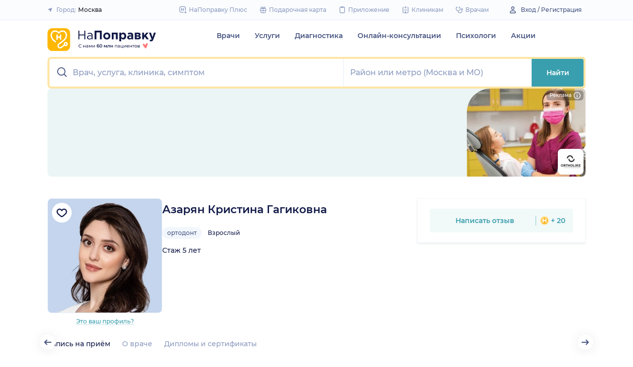

--- FILE ---
content_type: image/svg+xml
request_url: https://assets-1.napopravku.ru/dist/assets/icons/icn-star-orange.230e0161.svg
body_size: -110
content:
<svg width="24" height="24" viewBox="0 0 24 24" fill="none" xmlns="http://www.w3.org/2000/svg">
  <path
    d="M15.3435 8.48489L19.773 8.90987C21.3143 9.05774 21.787 10.5633 20.5968 11.5525L17.129 14.4346L18.4164 19.1299C18.8391 20.6718 17.5275 21.6053 16.2137 20.6773L12 17.7009L7.78631 20.6773C6.47785 21.6015 5.16081 20.672 5.58365 19.1299L6.87104 14.4346L3.40318 11.5525C2.20801 10.5592 2.67885 9.0584 4.22675 8.90987L8.65551 8.48489L10.6067 3.98625C11.2177 2.57745 12.7826 2.57816 13.3932 3.98639L15.3435 8.48489Z"
    fill="#FFB700"/>
</svg>


--- FILE ---
content_type: application/javascript; charset=UTF-8
request_url: https://assets-1.napopravku.ru/dist/5.b9503baf2ad8c11abd22.js
body_size: 5884
content:
!function(){try{var e="undefined"!=typeof window?window:"undefined"!=typeof global?global:"undefined"!=typeof self?self:{},t=(new Error).stack;t&&(e._sentryDebugIds=e._sentryDebugIds||{},e._sentryDebugIds[t]="ba66e57c-1782-466d-b278-333e9e051510",e._sentryDebugIdIdentifier="sentry-dbid-ba66e57c-1782-466d-b278-333e9e051510")}catch(e){}}();var _global="undefined"!=typeof window?window:"undefined"!=typeof global?global:"undefined"!=typeof self?self:{};_global.SENTRY_RELEASE={id:"5049fce0"},(window.webpackJsonp=window.webpackJsonp||[]).push([[5],{"3/sZ":function(e,t){function r(e){return r="function"==typeof Symbol&&"symbol"==typeof Symbol.iterator?function(e){return typeof e}:function(e){return e&&"function"==typeof Symbol&&e.constructor===Symbol&&e!==Symbol.prototype?"symbol":typeof e},r(e)}function n(e,t){var r=Object.keys(e);if(Object.getOwnPropertySymbols){var n=Object.getOwnPropertySymbols(e);t&&(n=n.filter((function(t){return Object.getOwnPropertyDescriptor(e,t).enumerable}))),r.push.apply(r,n)}return r}function i(e,t,n){return(t=function(e){var t=function(e,t){if("object"!=r(e)||!e)return e;var n=e[Symbol.toPrimitive];if(void 0!==n){var i=n.call(e,t||"default");if("object"!=r(i))return i;throw new TypeError("@@toPrimitive must return a primitive value.")}return("string"===t?String:Number)(e)}(e,"string");return"symbol"==r(t)?t:t+""}(t))in e?Object.defineProperty(e,t,{value:n,enumerable:!0,configurable:!0,writable:!0}):e[t]=n,e}e.exports={functional:!0,render:function(e,t){var r=t._c,o=(t._v,t.data),a=t.children,c=void 0===a?[]:a,l=o.class,u=o.staticClass,s=o.style,f=o.staticStyle,p=o.attrs,b=void 0===p?{}:p,y=function(e,t){if(null==e)return{};var r,n,i=function(e,t){if(null==e)return{};var r={};for(var n in e)if({}.hasOwnProperty.call(e,n)){if(t.includes(n))continue;r[n]=e[n]}return r}(e,t);if(Object.getOwnPropertySymbols){var o=Object.getOwnPropertySymbols(e);for(n=0;n<o.length;n++)r=o[n],t.includes(r)||{}.propertyIsEnumerable.call(e,r)&&(i[r]=e[r])}return i}(o,["class","staticClass","style","staticStyle","attrs"]);return r("svg",function(e){for(var t=1;t<arguments.length;t++){var r=null!=arguments[t]?arguments[t]:{};t%2?n(Object(r),!0).forEach((function(t){i(e,t,r[t])})):Object.getOwnPropertyDescriptors?Object.defineProperties(e,Object.getOwnPropertyDescriptors(r)):n(Object(r)).forEach((function(t){Object.defineProperty(e,t,Object.getOwnPropertyDescriptor(r,t))}))}return e}({class:[l,u],style:[s,f],attrs:Object.assign({width:"20",height:"20",viewBox:"0 0 20 20",fill:"none",xmlns:"http://www.w3.org/2000/svg"},b)},y),c.concat([r("g",{attrs:{"clip-path":"url(#clip0_11113_69340)",stroke:"currentColor","stroke-width":"1.6","stroke-linecap":"round","stroke-linejoin":"round"}},[r("path",{attrs:{d:"M10.5 14.005c0-.765 0-1.147.17-1.478.17-.331.486-.566 1.117-1.035l.417-.31c.983-.731 1.475-1.096 2.047-1.096.571 0 1.063.365 2.046 1.096l.417.31c.632.469.948.704 1.117 1.035.169.33.17.713.17 1.478v4.414h-7.5v-4.414z"}}),r("path",{attrs:{d:"M14.667 10.083V4.25c0-2.068-.431-2.5-2.5-2.5H8.834c-2.068 0-2.5.432-2.5 2.5v14.167M16.334 18.42h-15 .833m7.5-13.334h1.667m-1.667 2.5h1.667m2.917 10.833v-1.666M2.167 18.419v-7.5c0-.689.144-.833.834-.833h2.5m-3.334 8.333h16.499"}})]),r("defs",[r("clipPath",{attrs:{id:"clip0_11113_69340"}},[r("path",{attrs:{fill:"currentColor",d:"M0 0h20v20H0z"}})])])]))}}},"G+Mi":function(e,t,r){"use strict";r.r(t);r("pNMO"),r("4Brf"),r("gXIK"),r("ma9I"),r("7+zs"),r("qePV"),r("5DmW"),r("07d7");var n,i,o,a,c,l=r("G0B5"),u=r("Llmq"),s=r("37Jm"),f=r("L+H0"),p=r("ua+d");function b(e,t){for(var r=0;r<t.length;r++){var n=t[r];n.enumerable=n.enumerable||!1,n.configurable=!0,"value"in n&&(n.writable=!0),Object.defineProperty(e,g(n.key),n)}}function y(e,t){return y=Object.setPrototypeOf?Object.setPrototypeOf.bind():function(e,t){return e.__proto__=t,e},y(e,t)}function d(e){var t=v();return function(){var r,n=m(e);if(t){var i=m(this).constructor;r=Reflect.construct(n,arguments,i)}else r=n.apply(this,arguments);return function(e,t){if(t&&("object"==w(t)||"function"==typeof t))return t;if(void 0!==t)throw new TypeError("Derived constructors may only return object or undefined");return function(e){if(void 0===e)throw new ReferenceError("this hasn't been initialised - super() hasn't been called");return e}(e)}(this,r)}}function v(){try{var e=!Boolean.prototype.valueOf.call(Reflect.construct(Boolean,[],(function(){})))}catch(e){}return(v=function(){return!!e})()}function m(e){return m=Object.setPrototypeOf?Object.getPrototypeOf.bind():function(e){return e.__proto__||Object.getPrototypeOf(e)},m(e)}function w(e){return w="function"==typeof Symbol&&"symbol"==typeof Symbol.iterator?function(e){return typeof e}:function(e){return e&&"function"==typeof Symbol&&e.constructor===Symbol&&e!==Symbol.prototype?"symbol":typeof e},w(e)}function h(e,t){var r=Object.keys(e);if(Object.getOwnPropertySymbols){var n=Object.getOwnPropertySymbols(e);t&&(n=n.filter((function(t){return Object.getOwnPropertyDescriptor(e,t).enumerable}))),r.push.apply(r,n)}return r}function _(e){for(var t=1;t<arguments.length;t++){var r=null!=arguments[t]?arguments[t]:{};t%2?h(Object(r),!0).forEach((function(t){O(e,t,r[t])})):Object.getOwnPropertyDescriptors?Object.defineProperties(e,Object.getOwnPropertyDescriptors(r)):h(Object(r)).forEach((function(t){Object.defineProperty(e,t,Object.getOwnPropertyDescriptor(r,t))}))}return e}function O(e,t,r){return(t=g(t))in e?Object.defineProperty(e,t,{value:r,enumerable:!0,configurable:!0,writable:!0}):e[t]=r,e}function g(e){var t=function(e,t){if("object"!=w(e)||!e)return e;var r=e[Symbol.toPrimitive];if(void 0!==r){var n=r.call(e,t||"default");if("object"!=w(n))return n;throw new TypeError("@@toPrimitive must return a primitive value.")}return("string"===t?String:Number)(e)}(e,"string");return"symbol"==w(t)?t:t+""}var j,P,S,C,k,z,E=l.h.extend({computed:_({},s.b.mapState(["fullscreenLoaderIsOpened"])),methods:_({},s.b.mapMutations(["closeFullScreenLoader"]))}),x=(n=Object(l.a)({components:{NProgressCircular:u.NProgressCircular}}),i=Object(l.i)("fullscreenLoaderIsOpened"),n((c=function(e){!function(e,t){if("function"!=typeof t&&null!==t)throw new TypeError("Super expression must either be null or a function");e.prototype=Object.create(t&&t.prototype,{constructor:{value:e,writable:!0,configurable:!0}}),Object.defineProperty(e,"prototype",{writable:!1}),t&&y(e,t)}(FullScreenLoader,e);var t,r,n,i=d(FullScreenLoader);function FullScreenLoader(){var e;!function(e,t){if(!(e instanceof t))throw new TypeError("Cannot call a class as a function")}(this,FullScreenLoader);for(var t=arguments.length,r=new Array(t),n=0;n<t;n++)r[n]=arguments[n];return(e=i.call.apply(i,[this].concat(r))).listener=null,e}return t=FullScreenLoader,(r=[{key:"mounted",value:function(){var e=this;this.listener=function(t){t.persisted&&e.closeFullScreenLoader()},window.addEventListener("pageshow",this.listener)}},{key:"beforeDestroy",value:function(){this.listener&&(window.removeEventListener("pageshow",this.listener),this.listener=null)}},{key:"onVisibilityChange",value:function(e){e?this.$nextTick().then((function(){document.documentElement.style.overflow="hidden",document.body.style.overflow="hidden"})):this.$nextTick().then((function(){document.documentElement.style.overflow="auto",document.body.style.overflow="auto"}))}}])&&b(t.prototype,r),n&&b(t,n),Object.defineProperty(t,"prototype",{writable:!1}),FullScreenLoader}(Object(f.c)(E,p.a)),j=(a=c).prototype,P="onVisibilityChange",S=[i],C=Object.getOwnPropertyDescriptor(a.prototype,"onVisibilityChange"),k=a.prototype,z={},Object.keys(C).forEach((function(e){z[e]=C[e]})),z.enumerable=!!z.enumerable,z.configurable=!!z.configurable,("value"in z||z.initializer)&&(z.writable=!0),z=S.slice().reverse().reduce((function(e,t){return t(j,P,e)||e}),z),k&&void 0!==z.initializer&&(z.value=z.initializer?z.initializer.call(k):void 0,z.initializer=void 0),void 0===z.initializer&&Object.defineProperty(j,P,z),o=a))||o),D=x,B=r("KHd+"),R=Object(B.a)(D,(function(){var e=this,t=e._self._c;e._self._setupProxy;return e.fullscreenLoaderIsOpened?t("div",{staticClass:"full-screen-loader"},[t("span",[e._v("\n      Переходим в другой город, пожалуйста подождите\n    ")]),t("n-progress-circular",{attrs:{size:e.isMobile?"50":"80"}})],1):e._e()}),[],!1,null,null,null);t.default=R.exports},GKs2:function(e,t,r){"use strict";r.r(t);r("ma9I");var n,i,o,a,c,l,u,s=r("G0B5"),f=r("VWYC"),p=r("wjDU"),b=r("Llmq"),y=r("tBP7"),d=r("XpQ1"),v=r("3iDd"),m=r("iPys"),w=r("xgiO"),h=r.n(w);function _(e){return _="function"==typeof Symbol&&"symbol"==typeof Symbol.iterator?function(e){return typeof e}:function(e){return e&&"function"==typeof Symbol&&e.constructor===Symbol&&e!==Symbol.prototype?"symbol":typeof e},_(e)}function O(e,t,r,n){r&&Object.defineProperty(e,t,{enumerable:r.enumerable,configurable:r.configurable,writable:r.writable,value:r.initializer?r.initializer.call(n):void 0})}function g(e,t){for(var r=0;r<t.length;r++){var n=t[r];n.enumerable=n.enumerable||!1,n.configurable=!0,"value"in n&&(n.writable=!0),Object.defineProperty(e,j(n.key),n)}}function j(e){var t=function(e,t){if("object"!=_(e)||!e)return e;var r=e[Symbol.toPrimitive];if(void 0!==r){var n=r.call(e,t||"default");if("object"!=_(n))return n;throw new TypeError("@@toPrimitive must return a primitive value.")}return("string"===t?String:Number)(e)}(e,"string");return"symbol"==_(t)?t:t+""}function P(e,t){return P=Object.setPrototypeOf?Object.setPrototypeOf.bind():function(e,t){return e.__proto__=t,e},P(e,t)}function S(e){var t=k();return function(){var r,n=z(e);if(t){var i=z(this).constructor;r=Reflect.construct(n,arguments,i)}else r=n.apply(this,arguments);return function(e,t){if(t&&("object"==_(t)||"function"==typeof t))return t;if(void 0!==t)throw new TypeError("Derived constructors may only return object or undefined");return C(e)}(this,r)}}function C(e){if(void 0===e)throw new ReferenceError("this hasn't been initialised - super() hasn't been called");return e}function k(){try{var e=!Boolean.prototype.valueOf.call(Reflect.construct(Boolean,[],(function(){})))}catch(e){}return(k=function(){return!!e})()}function z(e){return z=Object.setPrototypeOf?Object.getPrototypeOf.bind():function(e){return e.__proto__||Object.getPrototypeOf(e)},z(e)}function E(e,t,r,n,i){var o={};return Object.keys(n).forEach((function(e){o[e]=n[e]})),o.enumerable=!!o.enumerable,o.configurable=!!o.configurable,("value"in o||o.initializer)&&(o.writable=!0),o=r.slice().reverse().reduce((function(r,n){return n(e,t,r)||r}),o),i&&void 0!==o.initializer&&(o.value=o.initializer?o.initializer.call(i):void 0,o.initializer=void 0),void 0===o.initializer?(Object.defineProperty(e,t,o),null):o}var x=s.h.extend({}),D=(n=Object(s.a)({components:{NBtn:b.NBtn,Points:y.a,PhoneNumber:d.a,Price:v.a,Location:m.a,ArrowIcn:h.a}}),i=Object(s.e)(),o=Object(s.e)(),n((c=function(e){!function(e,t){if("function"!=typeof t&&null!==t)throw new TypeError("Super expression must either be null or a function");e.prototype=Object.create(t&&t.prototype,{constructor:{value:e,writable:!0,configurable:!0}}),Object.defineProperty(e,"prototype",{writable:!1}),t&&P(e,t)}(PbDistantFars,e);var t,r,n,i=S(PbDistantFars);function PbDistantFars(){var e;!function(e,t){if(!(e instanceof t))throw new TypeError("Cannot call a class as a function")}(this,PbDistantFars);for(var t=arguments.length,r=new Array(t),n=0;n<t;n++)r[n]=arguments[n];return(e=i.call.apply(i,[this].concat(r))).RouteName=f.a,O(e,"title",l,C(e)),O(e,"promo",u,C(e)),e}return t=PbDistantFars,(r=[{key:"onPushRoute",value:function(){p.a.onClick(this.promo.url||""),window.location.assign(this.promo.url)}}])&&g(t.prototype,r),n&&g(t,n),Object.defineProperty(t,"prototype",{writable:!1}),PbDistantFars}(x),l=E(c.prototype,"title",[i],{configurable:!0,enumerable:!0,writable:!0,initializer:null}),u=E(c.prototype,"promo",[o],{configurable:!0,enumerable:!0,writable:!0,initializer:null}),a=c))||a),B=D,R=r("KHd+"),T=Object(R.a)(B,(function(){var e=this,t=e._self._c;e._self._setupProxy;return t("div",{staticClass:"card card--block pb-distant-fars"},[t("div",{staticClass:"pb-distant-fars__card"},[t("div",[e.promo.pictureWebpUrl||e.promo.pictureUrl?t("img",{staticClass:"pb-distant-fars__card-image",attrs:{src:e.promo.pictureWebpUrl||e.promo.pictureUrl,alt:""}}):t("img",{staticClass:"pb-distant-fars__card-image",attrs:{src:r("uRqc"),alt:""}})]),t("div",{staticClass:"pb-distant-fars__card__body"},[t("div",[t("a",{attrs:{href:e.promo.url}},[t("p",{staticClass:"pb-distant-fars__card__body-city-name"},[e._v("\n            "+e._s(e.promo.cityName)+"\n          ")])]),t("div",{staticClass:"pb-distant-fars__card__body-count"},[e._v("\n          "+e._s(e.promo.countText)+"\n        ")])]),t("div",[e.promo.url?t("n-btn",{staticClass:"pb-distant-fars__button",attrs:{secondary:"",type:"button",medium:""},on:{click:e.onPushRoute}},[t("div",{staticClass:"pb-distant-fars__button-text"},[e._v("\n            "+e._s(e.promo.buttonText)+"\n            "),t("arrow-icn",{staticClass:"icon icon--md icon-teal-500"})],1)]):e._e()],1)])])])}),[],!1,null,"38f72b06",null);t.default=T.exports},"rVP+":function(e,t,r){e.exports=r.p+"134b02dcf3a92f5dc9f55893feba1733.png"},uJrj:function(e,t,r){"use strict";r.r(t);r("ma9I");var n,i,o,a,c,l=r("G0B5"),u=r("Llmq");function s(e){return s="function"==typeof Symbol&&"symbol"==typeof Symbol.iterator?function(e){return typeof e}:function(e){return e&&"function"==typeof Symbol&&e.constructor===Symbol&&e!==Symbol.prototype?"symbol":typeof e},s(e)}function f(e,t){for(var r=0;r<t.length;r++){var n=t[r];n.enumerable=n.enumerable||!1,n.configurable=!0,"value"in n&&(n.writable=!0),Object.defineProperty(e,p(n.key),n)}}function p(e){var t=function(e,t){if("object"!=s(e)||!e)return e;var r=e[Symbol.toPrimitive];if(void 0!==r){var n=r.call(e,t||"default");if("object"!=s(n))return n;throw new TypeError("@@toPrimitive must return a primitive value.")}return("string"===t?String:Number)(e)}(e,"string");return"symbol"==s(t)?t:t+""}function b(e,t){return b=Object.setPrototypeOf?Object.setPrototypeOf.bind():function(e,t){return e.__proto__=t,e},b(e,t)}function y(e){var t=v();return function(){var r,n=m(e);if(t){var i=m(this).constructor;r=Reflect.construct(n,arguments,i)}else r=n.apply(this,arguments);return function(e,t){if(t&&("object"==s(t)||"function"==typeof t))return t;if(void 0!==t)throw new TypeError("Derived constructors may only return object or undefined");return d(e)}(this,r)}}function d(e){if(void 0===e)throw new ReferenceError("this hasn't been initialised - super() hasn't been called");return e}function v(){try{var e=!Boolean.prototype.valueOf.call(Reflect.construct(Boolean,[],(function(){})))}catch(e){}return(v=function(){return!!e})()}function m(e){return m=Object.setPrototypeOf?Object.getPrototypeOf.bind():function(e){return e.__proto__||Object.getPrototypeOf(e)},m(e)}var w,h,_,O,g,j,P=(n=Object(l.a)({components:{NBtn:u.NBtn}}),i=Object(l.e)({type:Boolean,default:!1}),n((a=function(e){!function(e,t){if("function"!=typeof t&&null!==t)throw new TypeError("Super expression must either be null or a function");e.prototype=Object.create(t&&t.prototype,{constructor:{value:e,writable:!0,configurable:!0}}),Object.defineProperty(e,"prototype",{writable:!1}),t&&b(e,t)}(Web2AppReviewBanner,e);var t,r,n,i=y(Web2AppReviewBanner);function Web2AppReviewBanner(){var e,t,r,n,o;!function(e,t){if(!(e instanceof t))throw new TypeError("Cannot call a class as a function")}(this,Web2AppReviewBanner);for(var a=arguments.length,l=new Array(a),u=0;u<a;u++)l[u]=arguments[u];return e=i.call.apply(i,[this].concat(l)),t=e,r="isMobile",n=c,o=d(e),n&&Object.defineProperty(t,r,{enumerable:n.enumerable,configurable:n.configurable,writable:n.writable,value:n.initializer?n.initializer.call(o):void 0}),e}return t=Web2AppReviewBanner,(r=[{key:"mounted",value:function(){this.$emit("show")}},{key:"onLinkClick",value:function(){this.$emit("link-click"),window.open("https://napopravku.onelink.me/TMF5/n2njh88e?af_qr=true","blank")}}])&&f(t.prototype,r),n&&f(t,n),Object.defineProperty(t,"prototype",{writable:!1}),Web2AppReviewBanner}(l.h),w=a.prototype,h="isMobile",_=[i],O={configurable:!0,enumerable:!0,writable:!0,initializer:null},j={},Object.keys(O).forEach((function(e){j[e]=O[e]})),j.enumerable=!!j.enumerable,j.configurable=!!j.configurable,("value"in j||j.initializer)&&(j.writable=!0),j=_.slice().reverse().reduce((function(e,t){return t(w,h,e)||e}),j),g&&void 0!==j.initializer&&(j.value=j.initializer?j.initializer.call(g):void 0,j.initializer=void 0),c=void 0===j.initializer?(Object.defineProperty(w,h,j),null):j,o=a))||o),S=P,C=r("KHd+"),k=Object(C.a)(S,(function(){var e=this,t=e._self._c;e._self._setupProxy;return t("div",{staticClass:"web-2-app-review-banner"},[t("p",{staticClass:"web-2-app-review-banner__timer"},[e._v("Осталось: 7 дней")]),e._m(0),t("p",[e._v("\n    Устанавливайте приложение НаПоправку и получайте уведомления об ответах на ваш отзыв. А в дополнение, подарим приветственные баллы.\n  ")]),t("div",{staticClass:"web-2-app-review-banner__list-container"},[e._m(1),e.isMobile?e._e():t("img",{staticClass:"web-2-app-review-banner__qr-image",attrs:{src:r("rVP+"),alt:"QR-код приложения НаПоправку",width:"112",height:"112",loading:"lazy"}})]),e.isMobile?t("n-btn",{staticClass:"web-2-app-review-banner__btn",on:{click:e.onLinkClick}},[e._v("\n    Скачать приложение\n  ")]):e._e()],1)}),[function(){var e=this,t=e._self._c;e._self._setupProxy;return t("p",{staticClass:"web-2-app-review-banner__title"},[e._v("\n    Получите ещё "),t("span",{staticClass:"web-2-app-review-banner__tag-500"},[e._v("80 баллов")]),e._v(" за установку приложения!\n  ")])},function(){var e=this,t=e._self._c;e._self._setupProxy;return t("ul",{staticClass:"web-2-app-review-banner__list"},[t("li",{staticClass:"web-2-app-review-banner__list-item"},[e._v("Скачайте приложение НаПоправку, авторизуйтесь под своей учётной записью в течение 7 дней")]),t("li",{staticClass:"web-2-app-review-banner__list-item"},[e._v("После проверки отзыва дополнительно начислим 80 баллов за установку приложения")]),t("li",{staticClass:"web-2-app-review-banner__list-item"},[e._v("Копите баллы и обменивайте их на сертификаты OZON или НаПоправку+")])])}],!1,null,null,null);t.default=k.exports},uRqc:function(e,t,r){e.exports=r.p+"aa9d2b5371fddeface1273130ee17af5.png"},waHk:function(e,t,r){"use strict";r.r(t);r("ma9I");var n,i,o,a,c,l=r("G0B5"),u=r("3/sZ"),s=r.n(u);function f(e){return f="function"==typeof Symbol&&"symbol"==typeof Symbol.iterator?function(e){return typeof e}:function(e){return e&&"function"==typeof Symbol&&e.constructor===Symbol&&e!==Symbol.prototype?"symbol":typeof e},f(e)}function p(e,t){return p=Object.setPrototypeOf?Object.setPrototypeOf.bind():function(e,t){return e.__proto__=t,e},p(e,t)}function b(e){var t=d();return function(){var r,n=v(e);if(t){var i=v(this).constructor;r=Reflect.construct(n,arguments,i)}else r=n.apply(this,arguments);return function(e,t){if(t&&("object"==f(t)||"function"==typeof t))return t;if(void 0!==t)throw new TypeError("Derived constructors may only return object or undefined");return y(e)}(this,r)}}function y(e){if(void 0===e)throw new ReferenceError("this hasn't been initialised - super() hasn't been called");return e}function d(){try{var e=!Boolean.prototype.valueOf.call(Reflect.construct(Boolean,[],(function(){})))}catch(e){}return(d=function(){return!!e})()}function v(e){return v=Object.setPrototypeOf?Object.getPrototypeOf.bind():function(e){return e.__proto__||Object.getPrototypeOf(e)},v(e)}var m,w,h,_,O,g,j=(n=Object(l.a)({components:{CityIcn:s.a}}),i=Object(l.e)({type:String,default:"Врач принимает в нескольких городах"}),n((a=function(e){!function(e,t){if("function"!=typeof t&&null!==t)throw new TypeError("Super expression must either be null or a function");e.prototype=Object.create(t&&t.prototype,{constructor:{value:e,writable:!0,configurable:!0}}),Object.defineProperty(e,"prototype",{writable:!1}),t&&p(e,t)}(WorkInSeveralCitiesAlert,e);var t=b(WorkInSeveralCitiesAlert);function WorkInSeveralCitiesAlert(){var e,r,n,i,o;!function(e,t){if(!(e instanceof t))throw new TypeError("Cannot call a class as a function")}(this,WorkInSeveralCitiesAlert);for(var a=arguments.length,l=new Array(a),u=0;u<a;u++)l[u]=arguments[u];return e=t.call.apply(t,[this].concat(l)),r=e,n="title",i=c,o=y(e),i&&Object.defineProperty(r,n,{enumerable:i.enumerable,configurable:i.configurable,writable:i.writable,value:i.initializer?i.initializer.call(o):void 0}),e}return WorkInSeveralCitiesAlert}(l.h),m=a.prototype,w="title",h=[i],_={configurable:!0,enumerable:!0,writable:!0,initializer:null},g={},Object.keys(_).forEach((function(e){g[e]=_[e]})),g.enumerable=!!g.enumerable,g.configurable=!!g.configurable,("value"in g||g.initializer)&&(g.writable=!0),g=h.slice().reverse().reduce((function(e,t){return t(m,w,e)||e}),g),O&&void 0!==g.initializer&&(g.value=g.initializer?g.initializer.call(O):void 0,g.initializer=void 0),c=void 0===g.initializer?(Object.defineProperty(m,w,g),null):g,o=a))||o),P=j,S=r("KHd+"),C=Object(S.a)(P,(function(){var e=this,t=e._self._c;e._self._setupProxy;return t("div",{staticClass:"work-in-several-cities-alert"},[t("city-icn",{staticClass:"icon icon--md",attrs:{width:"20",height:"20"}}),e._v("\n  "+e._s(e.title)+"\n")],1)}),[],!1,null,null,null);t.default=C.exports}}]);
//# sourceMappingURL=5.b9503baf2ad8c11abd22.js.map